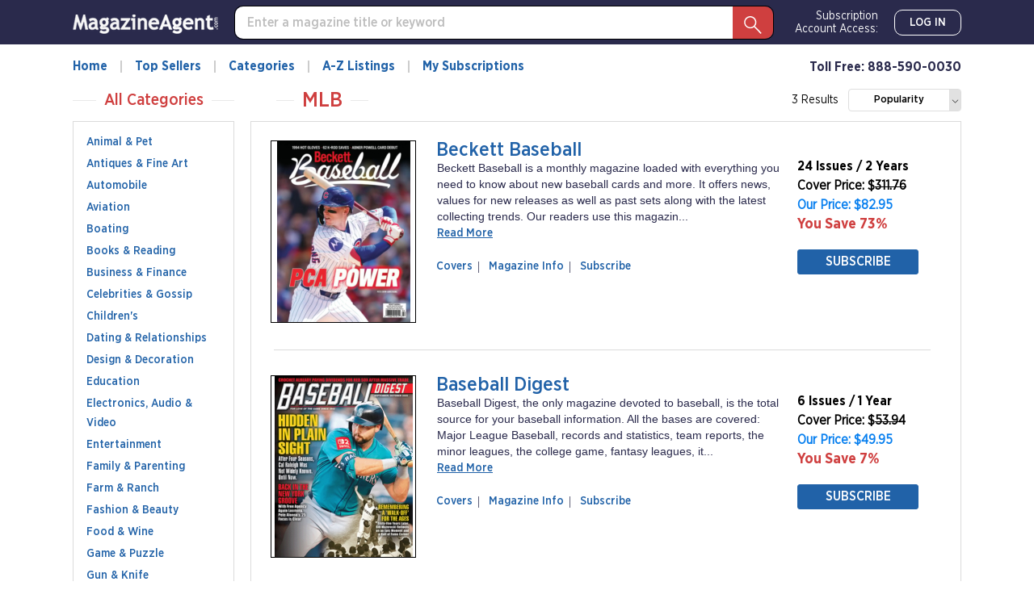

--- FILE ---
content_type: text/html; charset=utf-8
request_url: https://www.magazine-agent.com/MLB/Magazines/
body_size: 19572
content:
<!DOCTYPE html>
<html lang="en">
<head>
    
    <script src="/clients/js/sync-sentry-vendor.js?v=1MFctFf-O2YVbplUK_pGoN3-2LKuDgz0h-zyGYLIGqk"></script>
    <script>
    Sentry.init({
        release: "Contrix.ClientSites@1.0.1",
        dsn: "https://9307f635adb648c2b7aefb257a8e0606@o514649.ingest.sentry.io/5618144",
        environment: "CircX.Ecommerce-Ui.Prod_js",
        ignoreErrors: [
            "Map is not defined",
            "Error: Connection disconnected with error 'Error: Server timeout elapsed without receiving a message from the server.'",
            "Error: Connection disconnected with error 'Error: WebSocket closed with status code: 1006 (no reason given).'",
            "Can't find variable: firebase",
            "Can't find variable: Map",
            "Unexpected token '<'",
            "Invalid API parameter(s). Try reloading the page.",
            "XhrError",
            "gv cannot be less than 0",
            "Timeout (n)",
            "Timeout (a)",
            "Timeout",
            "Object Not Found Matching Id",
            "UnhandledRejection",
            "ztePageScrollModule is not defined",
            /ztePageScrollModule/,
            "Can't find variable: setIOSParameters",
            "InvalidStateError: Document is not fully active",
            "undefined is not an object (evaluating 'window.webkit.messageHandlers')",
            "undefined is not an object (evaluating 'ceCurrentVideo.currentTime')",
            "Non-Error promise rejection captured with keys",
            "undefined is not an object (evaluating 'p.toString')",
            "feature toggles accessed before being set",
            "can't access dead object",
            // Random plugins/extensions
            "top.GLOBALS",
            // See: http://blog.errorception.com/2012/03/tale-of-unfindable-js-error.html
            "originalCreateNotification",
            "canvas.contentDocument",
            "MyApp_RemoveAllHighlights",
            "http://tt.epicplay.com",
            "Can't find variable: ZiteReader",
            "jigsaw is not defined",
            "ComboSearch is not defined",
            "http://loading.retry.widdit.com/",
            "atomicFindClose",
            // Facebook borked
            "fb_xd_fragment",
            // ISP "optimizing" proxy - `Cache-Control: no-transform` seems to reduce this.
            // See http://stackoverflow.com/questions/4113268/how-to-stop-javascript-injection-from-vodafone-proxy
            "bmi_SafeAddOnload",
            "EBCallBackMessageReceived",
            // See http://toolbar.conduit.com/Developer/HtmlAndGadget/Methods/JSInjection.aspx
            "conduitPage",
            // Generic error code from errors outside the security sandbox
            // You can delete this if using raven.js > 1.0, which ignores these automatically.
            "Script error.",
            // https://github.com/getsentry/sentry-javascript/discussions/5875
            "null is not an object (evaluating 'a[C.checkoutSettingKeys.devToolsEnabled]')"
        ],
        ignoreUrls: [
            /127\.0\.0\.1:4001\/isrunning/i,  // Cacaoweb
            /bat\.bing\.com/i,
            "https://bat.bing.com/bat.js",
            /^chrome-extension:\/\//i,
            /safari-(web-)?extension:/,
            /sync-sentry-vendor\.js/i,
            /sync-main-vendor\.js/i,
            /clarity\.ms/i,
            /www\.gstatic\.com/i,
            /recaptcha__en\.js/i,
            /clarity\.js/i,
        ],
        blacklistUrls: [
            /bat\.bing\.com/i,
            "https://bat.bing.com",
            "https://bat.bing.com/bat.js",
            // Facebook flakiness
            /graph\.facebook\.com/i,
            // Facebook blocked
            /connect\.facebook\.net\/en_US\/all\.js/i,
            // Woopra flakiness
            /eatdifferent\.com\.woopra-ns\.com/i,
            /static\.woopra\.com\/js\/woopra\.js/i,
            // Chrome extensions
            /extensions\//i,
            /^chrome:\/\//i,
            // Other plugins
            /webappstoolbarba\.texthelp\.com\//i,
            /metrics\.itunes\.apple\.com\.edgesuite\.net\//i,
            /sync-sentry-vendor\.js/i,
            /sync-main-vendor\.js/i,
            /stats\.g\.doubleclick\.net/i,
            /www\.googletagmanager\.com/i,
            /clarity\.ms/i,
            /www\.gstatic\.com/i,
            /recaptcha__en\.js/i,
            /clarity\.js/i,
        ],
        integrations: [
            new Sentry.Integrations.ExtraErrorData(),
            new Sentry.Integrations.CaptureConsole({
                levels: ['error']
            }),
        ]
    });

    function sentryException(err, extra) {
        Sentry.withScope(function (scope) {
            "use strict";
            if (extra) {
                for (const key in extra) {
                    scope.setExtra(key, extra[key])
                }
            }

            scope.setLevel(Sentry.Severity.Error)
            Sentry.captureException(err)
        })
    }

    //window.addEventListener('unhandledrejection', function (event) {
    //    console.log('unhandledrejection', event.reason);
    //    sentryException(event.reason, ['CUSTOM_unhandledrejection']);
    //});
    </script>

    


    

        <link rel="preconnect" href="https://dev.visualwebsiteoptimizer.com" />
    <script type='text/javascript' id='vwoCode'>
        window._vwo_code || (function() {
        var account_id=1078761,
        version=2.1,
        settings_tolerance=2000,
        hide_element='body',
        hide_element_style = 'opacity:0 !important;filter:alpha(opacity=0) !important;background:none !important;transition:none !important;',
        f=false,w=window,d=document,v=d.querySelector('#vwoCode'),cK='_vwo_'+account_id+'_settings',cc={};try{var c=JSON.parse(localStorage.getItem('_vwo_'+account_id+'_config'));cc=c&&typeof c==='object'?c:{}}catch(e){}var stT=cc.stT==='session'?w.sessionStorage:w.localStorage;code={nonce:v&&v.nonce,use_existing_jquery:function(){return typeof use_existing_jquery!=='undefined'?use_existing_jquery:undefined},library_tolerance:function(){return typeof library_tolerance!=='undefined'?library_tolerance:undefined},settings_tolerance:function(){return cc.sT||settings_tolerance},hide_element_style:function(){return'{'+(cc.hES||hide_element_style)+'}'},hide_element:function(){if(performance.getEntriesByName('first-contentful-paint')[0]){return''}return typeof cc.hE==='string'?cc.hE:hide_element},getVersion:function(){return version},finish:function(e){if(!f){f=true;var t=d.getElementById('_vis_opt_path_hides');if(t)t.parentNode.removeChild(t);if(e)(new Image).src='https://dev.visualwebsiteoptimizer.com/ee.gif?a='+account_id+e}},finished:function(){return f},addScript:function(e){var t=d.createElement('script');t.type='text/javascript';if(e.src){t.src=e.src}else{t.text=e.text}v&&t.setAttribute('nonce',v.nonce);d.getElementsByTagName('head')[0].appendChild(t)},load:function(e,t){var n=this.getSettings(),i=d.createElement('script'),r=this;t=t||{};if(n){i.textContent=n;d.getElementsByTagName('head')[0].appendChild(i);if(!w.VWO||VWO.caE){stT.removeItem(cK);r.load(e)}}else{var o=new XMLHttpRequest;o.open('GET',e,true);o.withCredentials=!t.dSC;o.responseType=t.responseType||'text';o.onload=function(){if(t.onloadCb){return t.onloadCb(o,e)}if(o.status===200||o.status===304){_vwo_code.addScript({text:o.responseText})}else{_vwo_code.finish('&e=loading_failure:'+e)}};o.onerror=function(){if(t.onerrorCb){return t.onerrorCb(e)}_vwo_code.finish('&e=loading_failure:'+e)};o.send()}},getSettings:function(){try{var e=stT.getItem(cK);if(!e){return}e=JSON.parse(e);if(Date.now()>e.e){stT.removeItem(cK);return}return e.s}catch(e){return}},init:function(){if(d.URL.indexOf('__vwo_disable__')>-1)return;var e=this.settings_tolerance();w._vwo_settings_timer=setTimeout(function(){_vwo_code.finish();stT.removeItem(cK)},e);var t;if(this.hide_element()!=='body'){t=d.createElement('style');var n=this.hide_element(),i=n?n+this.hide_element_style():'',r=d.getElementsByTagName('head')[0];t.setAttribute('id','_vis_opt_path_hides');v&&t.setAttribute('nonce',v.nonce);t.setAttribute('type','text/css');if(t.styleSheet)t.styleSheet.cssText=i;else t.appendChild(d.createTextNode(i));r.appendChild(t)}else{t=d.getElementsByTagName('head')[0];var i=d.createElement('div');i.style.cssText='z-index: 2147483647 !important;position: fixed !important;left: 0 !important;top: 0 !important;width: 100% !important;height: 100% !important;background: white !important;display: block !important;';i.setAttribute('id','_vis_opt_path_hides');i.classList.add('_vis_hide_layer');t.parentNode.insertBefore(i,t.nextSibling)}var o=window._vis_opt_url||d.URL,s='https://dev.visualwebsiteoptimizer.com/j.php?a='+account_id+'&u='+encodeURIComponent(o)+'&vn='+version;if(w.location.search.indexOf('_vwo_xhr')!==-1){this.addScript({src:s})}else{this.load(s+'&x=true')}}};w._vwo_code=code;code.init();})();
    </script>     

    <style>
        .async-hide {
            opacity: 0 !important
        }
    </style>
    <script>
        function showFileInfo(event) {
            var fileInfo = 'no data by file'
            if (window.performance && window.performance.getEntriesByName) {
                fileInfo = window.performance.getEntriesByName(event.target.src);
            }

            if (fileInfo && typeof (fileInfo) == 'object' && fileInfo[0] && fileInfo[0].toJSON) {
                console.log(event.type + ' fileInfo[0].toJSON()', fileInfo[0].toJSON());
            }
            else {
                console.log(event.type + ' fileInfo', fileInfo);
            }
        }
    </script>
    <script src="/clients/js/sync-main-vendor.js?v=7HaWq4lOo-_ZwuP83qHqbkreXQDOcRGwUNpDTg0FV9s" onload="showFileInfo(event)"></script>
    <script src="/clients/js/sync-main-bundle.js?v=Q1y2r08A8eB4wdZqW39FDlYjQdqGErDDB1beu6xKd4s" onload="showFileInfo(event)"></script>
    



    <script>
        window.authParameters = {
            hiddenSubs: 'showHiddenSubscriptions',
            lastActivity: 'lastactivity',
            inactivityPeriod: 1800000,
            loginRoute: '/CS/Login.aspx',
            logoutRoute: '/CS/Logout/',
            loginRecordsRoute: '/CS/LoginRecords/',
            cookieSetRoute: '/CS/AuthCookieSet/',
            cookieRemoveRoute: '/CS/AuthCookieRemove/'
        };

        function firebaseInit() {
            // Your web app's Firebase configuration
            var firebaseConfig = {
  "apiKey": "AIzaSyDFtcjThZ8m9Fc-7FwJm-grYCpjLh3sr44",
  "authDomain": "cntx-prod-magazineagent.firebaseapp.com",
  "databaseURL": "https://cntx-prod-magazineagent.firebaseio.com",
  "projectId": "cntx-prod-magazineagent",
  "storageBucket": "cntx-prod-magazineagent.appspot.com",
  "messagingSenderId": "101652435745",
  "appId": "1:101652435745:web:13b77bf78a01bbd752e460"
};
            // Initialize Firebase
            firebase.initializeApp(firebaseConfig);

            if (location.search.toLowerCase().indexOf('forcenewsession=true'.toLowerCase()) > -1) {
                simpleSignOut();
                removeVariablesFromURL(["forcenewsession"]);
            }
            else if (false) {
                signInWithCustomToken("", true);
            }
            else {
                onAuthStateChanged();
            }
        }

        var firebaseScriptPath = '/clients/js/firebase-vendor.js';
        if (document.documentMode) {
            firebaseScriptPath = '/clients/js/ie-firebase-vendor.js';
        }
        var firebaseScript = document.createElement('script');
        firebaseScript.src = firebaseScriptPath;
        firebaseScript.onload = function () {
            firebaseInit();

            var event = new CustomEvent("FirebaseInit");
            document.dispatchEvent(event);
        };
        document.head.appendChild(firebaseScript);
    </script>

    
<meta charset="utf-8" />
<meta name="viewport" content="width=device-width, initial-scale=1, shrink-to-fit=no, maximum-scale=6, user-scalable=yes">
<title>MLB | Magazine-Agent.com</title>
<meta name="description">
<meta name="keywords" />
    <link rel="canonical" href="https://www.magazine-agent.com/MLB/Magazines/" />

        <meta name="google-site-verification" content="2HhUn5uqBSLQy9J7jozXQYeslsLjw9gqPh_6mHz_fYw" />
        <meta name="facebook-domain-verification" content="vtc7fdrjhrsqk912l4mi049iyjf285" />


    <script>
    var gtmObject = {
        "programId": "3",
        "program": "Magazine-Agent.com",
        "client": "Magazine-Agent.com", // custom analytics dimension (index 3)
        "fileName": "/Views/Category/Get.cshtml",
        "pageName": document.title, // custom analytics dimension (index 1)
        "searchExactMatch": false,
        "ipAddress": "3.17.57.21" // custom analytics dimension (index 2)
    };
    if (true)
        gtmObject.namedItem = "[Category] MLB";
    if (true)
        gtmObject.pageCategory = "Category Page";
    if (false)
        gtmObject.hasContent = null;

    console.log(gtmObject)
    gtmData(gtmObject);
</script>
    
    

<script>
    var isDebugCookie = false;
    function updateMarketingVariables() {
        var marketingVariablesCookie = Cookies.get('marketing_variables_v2');
        var marketingVariables = null;
        if (marketingVariablesCookie) {
            try {
                marketingVariables = JSON.parse(marketingVariablesCookie);
            }
            catch (err) {
                console.log(err);
            }
        }
        var needsToSave = false;
        var needsToLog = false;
        var isMarketingVariablesValid = !!marketingVariables
            && typeof marketingVariables === 'object'
            && !Array.isArray(marketingVariables);
        if (!isMarketingVariablesValid && marketingVariables) {
            needsToSave = true;
            marketingVariables = null;
        }

        var generatedMarketingVariables = {"Initial":{"Timestamp":"2026-01-31T21:03:21.2422482+00:00","LandingPage":"https://www.magazine-agent.com/MLB/Magazines/","IpAddress":"3.17.57.21"},"Marketing":{"HasValue":false,"IsInitialMarketingMatch":true,"IsInitialVisitorDataMatch":true,"Timestamp":"2026-01-31T21:03:21.2422482+00:00","LandingPage":"https://www.magazine-agent.com/MLB/Magazines/","IpAddress":"3.17.57.21"}};
        if (generatedMarketingVariables) {
            if (!isMarketingVariablesValid) {
                needsToSave = needsToLog = true;
                marketingVariables = generatedMarketingVariables;
            } else {

                if (!marketingVariables["Initial"]) {
                    needsToSave = needsToLog = true;
                    marketingVariables["Initial"] = generatedMarketingVariables["Initial"];
                }

                if (generatedMarketingVariables["Marketing"]["HasValue"]) {
                    var generatedMVReferer = parsedUrl(generatedMarketingVariables['Marketing']['Referrer']);
                    if (!generatedMVReferer || generatedMVReferer.host !== window.location.host) {
                        needsToSave = needsToLog = true;
                        var initial = marketingVariables["Initial"];
                        var marketing = marketingVariables['Marketing'] = generatedMarketingVariables['Marketing'];
                        marketingVariables['Marketing']['IsInitialMarketingMatch'] =
                            initial['UtmSource'] == marketing['UtmSource'] &&
                            initial['UtmMedium'] == marketing['UtmMedium'] &&
                            initial['UtmTerm'] == marketing['UtmTerm'] &&
                            initial['UtmContent'] == marketing['UtmContent'] &&
                            initial['UtmCampaign'] == marketing['UtmCampaign'];
                    }
                }

                if (marketingVariables["Marketing"]["IpAddress"] !==
                    generatedMarketingVariables["Marketing"]["IpAddress"]) {
                    needsToSave = true;
                    marketingVariables["Marketing"]["IpAddress"] =
                        generatedMarketingVariables["Marketing"]["IpAddress"];
                }
            }
        }

        if (!marketingVariables) {
            return;
        }

        var isNeedToSetPageRequestGuid = false;
        var sessionId = typeof getSessionId === "function" ? getSessionId() : null;
        var newPageRequestGuid = generateGuid();
        if (getLocalStorage().getItem('currentPagePath') !== window.location.pathname) {
            getLocalStorage().setItem('currentPagePath', window.location.pathname);
            isNeedToSetPageRequestGuid = true;
        }

        var marketingVariablesUAs = {
            initial: null,
            marketing: null
        };

        var userStackIsEnabled = 1;

        /* set Initial data */
        marketingVariables["Initial"] = marketingVariables["Initial"] || {};

        if (!marketingVariables["Initial"]["UserAgent"]) {
            needsToSave = true;
            marketingVariables["Initial"]["UserAgent"] = window.navigator.userAgent;
            if (userStackIsEnabled) {
                marketingVariablesUAs.initial = window.navigator.userAgent;
            }
        }
        else if (userStackIsEnabled && !marketingVariables["Initial"]["UserAgentData"]) {
            needsToSave = true;
            marketingVariablesUAs.initial = marketingVariables["Initial"]["UserAgent"];
        }

        if (!marketingVariables["Initial"]["PageRequestGuid"]) {
            needsToSave = true;
            marketingVariables["Initial"]["PageRequestGuid"] = newPageRequestGuid;
        }

        if (window.browserFingerprint &&
            !marketingVariables["Initial"]["BrowserFingerprint"]) {
            needsToSave = true;
            marketingVariables["Initial"]["BrowserFingerprint"] = window.browserFingerprint;
        }

        if (sessionId &&
            !marketingVariables["Initial"]["SessionId"]) {
            needsToSave = true;
            marketingVariables["Initial"]["SessionId"] = sessionId;
        }

        if (isDebugCookie &&
            typeof(marketingVariables["Initial"]["Referrer"]) == 'string' &&
            marketingVariables["Initial"]["Referrer"].indexOf('0.0.0.0') > -1) 
        {
            needsToSave = true;
            marketingVariables["Initial"]["Referrer"] = '';
            marketingVariables["Initial"]["ReferrerDomain"] = '';
        }


        /* set Marketing data */
        marketingVariables["Marketing"] = marketingVariables["Marketing"] || {};

        if (!marketingVariables["Marketing"]["UserAgent"]
            || marketingVariables["Marketing"]["UserAgent"] !== window.navigator.userAgent) {

            needsToSave = true;
            marketingVariables["Marketing"]["UserAgent"] = window.navigator.userAgent;
            if (userStackIsEnabled) {
                marketingVariablesUAs.marketing = window.navigator.userAgent;
            }
        }
        else if (userStackIsEnabled && !marketingVariables["Marketing"]["UserAgentData"]) {
            needsToSave = true;
            marketingVariablesUAs.marketing = window.navigator.userAgent;
        }

        if (!marketingVariables["Marketing"]["PageRequestGuid"] || isNeedToSetPageRequestGuid) {
            needsToSave = true;
            marketingVariables["Marketing"]["PageRequestGuid"] = newPageRequestGuid;
        }

        if (window.browserFingerprint && marketingVariables["Marketing"]["BrowserFingerprint"] !== window.browserFingerprint) {
            needsToSave = true;
            marketingVariables["Marketing"]["BrowserFingerprint"] = window.browserFingerprint;
        }

        if (sessionId && marketingVariables["Marketing"]["SessionId"] !== sessionId) {
            needsToSave = true;
            marketingVariables["Marketing"]["SessionId"] = sessionId;
        }

        if (isDebugCookie && 
            typeof(marketingVariables["Marketing"]["Referrer"]) == 'string' && 
            marketingVariables["Marketing"]["Referrer"].indexOf('0.0.0.0') > -1)
        {
            needsToSave = true;
            marketingVariables["Marketing"]["Referrer"] = '';
            marketingVariables["Marketing"]["ReferrerDomain"] = '';
        }

        if (needsToSave) {
            var initial2 = marketingVariables["Initial"];
            var marketing2 = marketingVariables['Marketing'];
            marketingVariables["Marketing"]["IsInitialVisitorDataMatch"] =
                initial2["IpAddress"] == marketing2["IpAddress"] &&
                initial2["UserAgent"] == marketing2["UserAgent"] &&
                initial2["PageRequestGuid"] == marketing2["PageRequestGuid"] &&
                initial2["BrowserFingerprint"] == marketing2["BrowserFingerprint"] &&
                initial2["SessionId"] == marketing2["SessionId"];


            saveMarketingVariablesToCookie(marketingVariables);
            if (marketingVariablesUAs.initial || marketingVariablesUAs.marketing) {
                //if user agents are equal for initial and marketing
                if (marketingVariablesUAs.initial === marketingVariablesUAs.marketing) {
                    getUserAgentData(marketingVariablesUAs.initial)
                        .then(response => {
                            if (marketingVariables["Initial"]["UserAgentData"] != response.data
                                || marketingVariables["Marketing"]["UserAgentData"] != response.data)
                            {
                                marketingVariables["Initial"]["UserAgentData"] = response.data;
                                marketingVariables["Marketing"]["UserAgentData"] = response.data;
                                saveMarketingVariablesToCookie(marketingVariables);
                            }
                            if (needsToLog) {
                                sendLandingPageLog(marketingVariables);
                            }
                            return response.data;
                        });
                }
                else {
                    var promises = [];
                    if (marketingVariablesUAs.initial) {
                        var gettingUserAgentDataRequest = getUserAgentData(marketingVariablesUAs.initial).then(response => {
                            if (marketingVariables["Initial"]["UserAgentData"] != response.data) {
                                marketingVariables["Initial"]["UserAgentData"] = response.data;
                                saveMarketingVariablesToCookie(marketingVariables);
                            }
                            return response.data;
                        });
                        promises.push(gettingUserAgentDataRequest);
                    }
                    if (marketingVariablesUAs.marketing) {
                        var gettingUserAgentDataRequest2 = getUserAgentData(marketingVariablesUAs.marketing).then(response => {
                            if (marketingVariables["Marketing"]["UserAgentData"] != response.data) {
                                marketingVariables["Marketing"]["UserAgentData"] = response.data;
                                saveMarketingVariablesToCookie(marketingVariables);
                            }
                            return response.data;
                        });
                        promises.push(gettingUserAgentDataRequest2);
                    }

                    if (needsToLog) {
                        Promise.all(promises).then(data => {
                            sendLandingPageLog(marketingVariables);
                        });
                    }
                }

            }
            else if (needsToLog) {
                sendLandingPageLog(marketingVariables);
            }
        }
    }

    function saveMarketingVariablesToCookie(marketingVariables) {
        var json = JSON.stringify(marketingVariables);
        Cookies.set('marketing_variables_v2', json, { expires: 365, path: '/', samesite: 'strict', secure: true });
    }

    function getUserAgentData(userAgent) {
        return $.ajax({
                type: 'POST',
                url: '/api/userAgentData/userStack',
                data: {
                    UserAgent: userAgent
                },
                headers: {
                    'RequestVerificationToken': 'CfDJ8BVLAaaReXlBtx80598EVApfgSzIKJetU9xcI7yEEPtOw2GsrWZQ2bc9ceiVp6022H1nxUgaMg1mtMq6NjcIrMfFaY8EH-1rB4H5O134XNVHcF9mVsfzh4pdU7tksFGHh_i4XRGiPqn3uxtS7rPPTDM'
                }
            })
        }

    function sendLandingPageLog(marketingVariables) {
        $.ajax({
            type: 'POST',
            url: '/LandingPageLog/',
            data: {
                MarketingVariables: marketingVariables,
                Client: 'Magazine-Agent.com',
                Program: 'Magazine-Agent.com',
                PageName: 'Category',
                Title: '',
                Category: 'MLB',
                            },
                headers: {
                    'RequestVerificationToken': 'CfDJ8BVLAaaReXlBtx80598EVApfgSzIKJetU9xcI7yEEPtOw2GsrWZQ2bc9ceiVp6022H1nxUgaMg1mtMq6NjcIrMfFaY8EH-1rB4H5O134XNVHcF9mVsfzh4pdU7tksFGHh_i4XRGiPqn3uxtS7rPPTDM'
                }
        })
    }

    function getMarketingVariablesInitial() {
        var marketingVariablesCookie = Cookies.get('marketing_variables_v2');
        var marketingVariables = null;
        if (marketingVariablesCookie) {
            try {
                marketingVariables = JSON.parse(marketingVariablesCookie);
            }
            catch (err) {
                console.log(err);
            }
        }

        var isMarketingVariablesValid = !!marketingVariables
            && typeof marketingVariables === 'object'
            && !Array.isArray(marketingVariables);

        if (isMarketingVariablesValid && marketingVariables["Initial"])
            return marketingVariables["Initial"];
        else
            return null;
    }

    function parsedUrl(url) {
        var result = {};
        var anchor = document.createElement('a');
        anchor.href = url;

        var keys = 'protocol hostname host pathname port search hash href'.split(' ');
        for (var keyIndex in keys) {
            var currentKey = keys[keyIndex];
            result[currentKey] = anchor[currentKey];
        }

        result.toString = function () { return anchor.href; };
        result.requestUri = result.pathname + result.search;
        return result;

    }

    document.addEventListener("DOMContentLoaded", function () {
        if (window.FingerprintJS) {
            window.FingerprintJS.load()
                .then(fp => fp.get())
                .then(result => {
                    window.browserFingerprint = result.visitorId;
                    updateMarketingVariables();
                })
                .catch(() => {
                    updateMarketingVariables();
                });
        }
        else {
            updateMarketingVariables();
        }
    });
</script>

    <script>

        removeVariablesFromURL(["referer","landingPage","utm_source","GTSE","SASGTSE","SOURCEGROUP","SOURCE","SRC","utm_medium","utm_term","GTKW","KEY","utm_content","MTRACK","utm_campaign","AFFILIATEID","AID","SSAID"]);
    </script>

    
    <script>
    var isHttpGet = "get" === "get";
    (function(a,s,y,n,c,h,i,d,e){s.className+=' '+y;h.start=1*new Date;
    h.end=i=function(){s.className=s.className.replace(RegExp(' ?'+y),'')};
    (a[n]=a[n]||[]).hide=h;setTimeout(function(){i();h.end=null},c);h.timeout=c;
    })(window,document.documentElement,'async-hide','dataLayer',4000,
    {'GTM-TVKJWGD':true});
    (function(w,d,s,l,i){w[l]=w[l]||[];w[l].push({'gtm.start':
    new Date().getTime(),event:'gtm.js'});var f=d.getElementsByTagName(s)[0],
    j=d.createElement(s),dl=l!='dataLayer'?'&l='+l:'';j.async=true;j.src=
    'https://www.googletagmanager.com/gtm.js?id='+i+dl;j.addEventListener('load',
    function() {if (isHttpGet) gtmEvent("optimize.activate");});f.parentNode.insertBefore(j,f);
    })(window,document,'script','dataLayer','GTM-TVKJWGD');
    </script>

    
<script>
    let userTimeZone = Intl.DateTimeFormat().resolvedOptions().timeZone;
    document.addEventListener("DOMContentLoaded", function () {
        var existingCookie = Cookies.get('.AspNetCore.utz');
        if (!existingCookie
            || (true && existingCookie !== userTimeZone)) //using custom timezone in selenium tests
        {
            if (existingCookie) {
                Cookies.remove('.AspNetCore.utz');
            }
            Cookies.set('.AspNetCore.utz', userTimeZone);
            location.reload();
        }
    });
</script>


        <link rel="stylesheet" rel="preload" as="style" href="/clients/css/MA-MA.css?v=S4llKA8Apkhwi79tqEMfEDa7iNcTz34WL-0NOJEaY0E" />


        <link rel="preload" href="/clients/fonts/GothamNarrow/GothamNarrow-Book.woff2" as="font" type="font/woff2" crossorigin>
        <link rel="preload" href="/clients/fonts/GothamNarrow/GothamNarrow-Medium.woff2" as="font" type="font/woff2" crossorigin>
        <link rel="preload" href="/clients/fonts/GothamNarrow/GothamNarrow-Bold.woff2" as="font" type="font/woff2" crossorigin>
    <noscript><link rel="stylesheet" href="/clients/css/fonts.css?v=zg1Dx3iN91GnJJCfRyfHsrOUrNJvNCmNXMos5tb_yXg" /></noscript>
    
    
<link rel="shortcut icon" href="/clients/img/MA/MA/favicon.png">

</head>
<body class=" ">
    
    <div id="jsWarning" style="background-color:#FAE058; color:#444444;">
    <script type="text/javascript">
        var elem = document.querySelector('#jsWarning');
        elem.parentNode.removeChild(elem);
    </script>
    <div style="width:990px; margin:auto;">
        <div style="float:left; padding-right:15px; font-size:24.5px; font-family:Arial">JAVASCRIPT NOT ENABLED</div>
        <p style="padding:10px; line-height:1.3em; font-size:14px; font-weight:bold; font-family:Arial">
            We have detected that your browser's Javascript is NOT enabled. To display this website correctly you must
            enable Javascript in your browser settings.
        </p>
    </div>
</div>
    <noscript aria-hidden="true">
    <iframe src="https://www.googletagmanager.com/ns.html?id=GTM-TVKJWGD" height="0" width="0" style="display: none; visibility: hidden" title="Google Tag Manager"></iframe>
</noscript>
    <svg xmlns="http://www.w3.org/2000/svg" xmlns:xlink="http://www.w3.org/1999/xlink" style="display: none;">
    <symbol viewBox="0 0 16 16" class="bi bi-chevron-right" fill="currentColor" id="chevron-right" xmlns="http://www.w3.org/2000/svg">
        <path fill-rule="evenodd" d="M4.646 1.646a.5.5 0 0 1 .708 0l6 6a.5.5 0 0 1 0 .708l-6 6a.5.5 0 0 1-.708-.708L10.293 8 4.646 2.354a.5.5 0 0 1 0-.708z" />
    </symbol>
    <symbol viewBox="0 0 16 16" class="bi bi-chevron-left" fill="currentColor" id="chevron-left" xmlns="http://www.w3.org/2000/svg">
        <path fill-rule="evenodd" d="M11.354 1.646a.5.5 0 0 1 0 .708L5.707 8l5.647 5.646a.5.5 0 0 1-.708.708l-6-6a.5.5 0 0 1 0-.708l6-6a.5.5 0 0 1 .708 0z" />
    </symbol>
    <symbol viewBox="0 0 16 16" class="bi bi-chevron-down" fill="currentColor" id="chevron-down" xmlns="http://www.w3.org/2000/svg">
        <path fill-rule="evenodd" d="M1.646 4.646a.5.5 0 0 1 .708 0L8 10.293l5.646-5.647a.5.5 0 0 1 .708.708l-6 6a.5.5 0 0 1-.708 0l-6-6a.5.5 0 0 1 0-.708z" />
    </symbol>
    <symbol viewBox="0 0 16 16" class="bi bi-three-dots-vertical" fill="currentColor" id="three-dots-vertical" xmlns="http://www.w3.org/2000/svg">
        <path fill-rule="evenodd" d="M9.5 13a1.5 1.5 0 1 1-3 0 1.5 1.5 0 0 1 3 0zm0-5a1.5 1.5 0 1 1-3 0 1.5 1.5 0 0 1 3 0zm0-5a1.5 1.5 0 1 1-3 0 1.5 1.5 0 0 1 3 0z" />
    </symbol>
    <symbol viewBox="0 0 16 16" class="bi bi-x" fill="currentColor" id="close" xmlns="http://www.w3.org/2000/svg">
        <path fill-rule="evenodd" d="M11.854 4.146a.5.5 0 0 1 0 .708l-7 7a.5.5 0 0 1-.708-.708l7-7a.5.5 0 0 1 .708 0z" />
        <path fill-rule="evenodd" d="M4.146 4.146a.5.5 0 0 0 0 .708l7 7a.5.5 0 0 0 .708-.708l-7-7a.5.5 0 0 0-.708 0z" />
    </symbol>

    <symbol viewBox="0 0 48.1 48.9" class="bi bi-magnify" fill="currentColor" id="magnify" xmlns="http://www.w3.org/2000/svg">
        <path fill-rule="evenodd" clip-rule="evenodd" d="M48.1,46.4L29.8,27.6c5.4-6.5,5.2-16.3-0.9-22.5C22.4-1.6,11.7-1.7,5.1,4.8C-1.6,11.3-1.7,22,4.8,28.6
			c6.1,6.2,15.7,6.7,22.4,1.5l18.4,18.8L48.1,46.4z M7.1,26.4C1.9,21.1,2,12.5,7.3,7.3c5.3-5.2,13.9-5.1,19.1,0.2
			c5.2,5.3,5.1,13.9-0.2,19.1C20.9,31.8,12.3,31.7,7.1,26.4z" />
    </symbol>

    <symbol viewBox="0 0 24 24" class="bi bi-facebook" fill="currentColor" id="facebook" xmlns="http://www.w3.org/2000/svg">
        <path d="M22.675 0h-21.35c-.732 0-1.325.593-1.325 1.325v21.351c0 .731.593 1.324 1.325 1.324h11.495v-9.294h-3.128v-3.622h3.128v-2.671c0-3.1 1.893-4.788 4.659-4.788 1.325 0 2.463.099 2.795.143v3.24l-1.918.001c-1.504 0-1.795.715-1.795 1.763v2.313h3.587l-.467 3.622h-3.12v9.293h6.116c.73 0 1.323-.593 1.323-1.325v-21.35c0-.732-.593-1.325-1.325-1.325z" />
    </symbol>
    <symbol viewBox="0 0 24 24" class="bi bi-twitter" fill="currentColor" id="twitter" xmlns="http://www.w3.org/2000/svg">
        <path d="M24 4.557c-.883.392-1.832.656-2.828.775 1.017-.609 1.798-1.574 2.165-2.724-.951.564-2.005.974-3.127 1.195-.897-.957-2.178-1.555-3.594-1.555-3.179 0-5.515 2.966-4.797 6.045-4.091-.205-7.719-2.165-10.148-5.144-1.29 2.213-.669 5.108 1.523 6.574-.806-.026-1.566-.247-2.229-.616-.054 2.281 1.581 4.415 3.949 4.89-.693.188-1.452.232-2.224.084.626 1.956 2.444 3.379 4.6 3.419-2.07 1.623-4.678 2.348-7.29 2.04 2.179 1.397 4.768 2.212 7.548 2.212 9.142 0 14.307-7.721 13.995-14.646.962-.695 1.797-1.562 2.457-2.549z" />
    </symbol>

    <symbol viewBox="0 0 5 8" class="bi bi-right-arrow" fill="currentColor" id="right-arrow" xmlns="http://www.w3.org/2000/svg">
        <path fill-rule="evenodd" d="M290,2655.66v8l5-4Z" transform="translate(-290 -2655.66)" />
    </symbol>
</svg>
    <div class="full-page ">

<header class="header">
        <div class="header__top">
            <div class="container ">
                <div class="row header__top-wrapper">
                    <div class="header__logo">
                        <a     href='/'  >
                            <img alt="Magazine-Agent.com"
                                 data-srcset="
                            /clients/img/MA/MA/logo.png?w=180 1x,
                            /clients/img/MA/MA/logo.png?w=360 2x"
                                 data-src="/clients/img/MA/MA/logo.png?w=180"
                                 class="lazyload">
                        </a>
                    </div>
                        <div class="header__top-search">
                            <div class="search search--top">
                                <div class="search__wrapper">
                                    <input type="text" class="search__input" placeholder="Enter a magazine title or keyword" title="search">
                                    <button type="button" class="search__button" onclick="search(event)" aria-label="Search Button">
                                        <svg class="icon icon--search" fill="currentColor">
                                            <use xlink:href="#magnify" />
                                        </svg>
                                    </button>
                                </div>
                                <div class="autocomplete">
                                </div>
                            </div>
                        </div>
                    <div class="header__login">
                                <div class="header__login-text">Subscription<br />Account Access:</div>
                            <a  class='btn btn--login'   href='https://www.magazine-agent.com/CS/Login.aspx'  >Log In</a>
                    </div>
                </div>
            </div>
        </div>

            <div class="header__nav">
                <div class="container ">
                        <div class="row header__top-wrapper">
                            <ul class="nav-desktop">
                                <li class="nav-desktop__item">
                                    <a     href='/'  >Home</a>
                                </li>
                                <li class="nav-desktop__item">
                                    <a     href='/Top-Magazines/'  >Top Sellers</a>
                                </li>
                                <li class="nav-desktop__item">
                                    <a     href='/Magazines/'  >Categories</a>
                                </li>
                                <li class="nav-desktop__item">
                                    <a     href='/Alpha/'  >A-Z Listings</a>
                                </li>
                                <li class="nav-desktop__item">
                                    <a     href='https://www.magazine-agent.com/CS/Login.aspx'  >My Subscriptions</a>
                                </li>
                            </ul>

                            <div class="header__phone">Toll Free: 888-590-0030</div>
                        </div>
                </div>
            </div>
        <div class="header__search ">
            <div class="container">
                <div class="row">
                    <div class="search">
                        <div class="search__wrapper">
                            <input type="text" class="search__input" placeholder="Enter a magazine title or keyword" title="search">
                            <button type="button" class="search__button" onclick="search(event)" aria-label="Search Button">
                                <svg class="icon icon--search" fill="currentColor">
                                    <use xlink:href="#magnify" />
                                </svg>
                            </button>
                        </div>
                        <div class="autocomplete">
                        </div>
                    </div>
                </div>
            </div>
        </div>

</header>
<script>
    var autompleteItemsKey = 'PubCatPagePreload';

    function getTitleToMagazinePage() {
        var url = location.pathname;
        var res = url.match("^/(?<title>[^\/]+)/(Renewal|(Gift-)?Subscription)/?$") ||
            url.match("^/(?<title>[^\/]+)/Covers/?$");

        return res && res.groups.title;
    }

    function isMagazinePage() {
        var res = RegExp("^/(?<title>[^\/]+)/Magazine/?$").test(location.pathname) ||
            RegExp("^/(?<title>[^\/]+)/Welcome/?$").test(location.pathname);

        return res;
    }

    function goToBack() {
        var title = getTitleToMagazinePage();

        if (isMagazinePage()) {
            location.href = '/';
        }
        else if (title) {
            location.href = '/-title-/Magazine/'.replace('-title-', title);
        }
        else if (!document.referrer || document.referrer.indexOf(location.origin) !== 0) {
            location.href = '/';
        }
        else {
            window.history.back();
        }
    }

    function search(event) {
        var box = $($(event.target).closest('.search'));
        var text = $(box.find('.search__input')).val();
        if (text && text.trim()) {
            location.href = '/Search/' + encodeURIComponent(text) + '/';
        }
    }

    function onSearchKeyPress(e) {
        e = e || window.event;
        var linkSelected = $('li.selected').attr('link');
        var titleSelected = $('li.selected').attr('title');
        var box = $($(e.target).closest('.search'));
        var text = $(box.find('.search__input')).val();
        console.log('directSearch:', (titleSelected !== text), ', text:', text, ', titleSelected:', titleSelected, ', link:', linkSelected);
        if (titleSelected !== text) {
            search(e);
        }
        else {
            location.href = linkSelected;
        }
    }

    document.addEventListener("DOMContentLoaded", function () {
        if (location.pathname != '/') {
            $('.header__btn-back').show();
        }
        else {
            $('.header__btn-back').hide();
        }


        getAutocompleteList();

        // Autocomplete search
        $('.search__input').on('input focus', function (e) {
            var val = $(this).val();
            var that = this;

            if (!val || !val.trim() || val.trim()==='') {
                setAutocompleteDropdown([], that, val);
                hideAutocomplete(this);
            }
            else {
                if (!window.autompleteItems) {
                    var stringData = getLocalStorage()[autompleteItemsKey];
                    window.autompleteItems = stringData ? JSON.parse(stringData) : [];
                }
                var autompleteItems = window.autompleteItems;

                var counter = 0;
                var matchedResults = autompleteItems.filter(function (pub) {


                    switch (pub.subtitle) {
                        case 'Magazine':
                            var result = pub.label && pub.label.toLowerCase().indexOf(val.toLowerCase()) !== -1;
                            if (val.length < 2) {
                                return result && counter++ < 10;
                            }
                            else {
                                return result;
                            }
                            break;
                        case 'Page':
                            if (val.length < 2) return false;
                            return pub.label.toLowerCase().indexOf(val.toLowerCase()) !== -1;
                            break;
                        case 'Category':
                            if (val.length < 2) return false;
                            return pub.label && pub.label.toLowerCase().indexOf(val.toLowerCase()) !== -1;
                            break;

                        default:
                            if (val.length < 2) return false;
                            return pub.subtitle.toLowerCase().indexOf(val.toLowerCase()) !== -1;
                            break;
                    }

                });


                updateAutocompleteList(matchedResults, that, val);
            }
        });

        function hideAutocomplete(obj) {
            var autocompleteContainer = $(obj).parent().parent().find('.autocomplete');
            var mobileAutocomplete = $(autocompleteContainer).hasClass('autocomplete--mobile');
            $(autocompleteContainer).hide();
            var mobileBestOffers = $('.search-mobile__best');
            if (mobileAutocomplete) {
                mobileBestOffers.show();
            }
        }

        $('.search__input').on('blur', function (e) {
            var obj = this;
            setTimeout(function () {
                hideAutocomplete(obj);
            }, 300);
        });

        $('.search__input').keydown(function (e) {
            switch (e.which) {
                case 40: //Arrow Down
                    e.preventDefault();

                    var notLastSelected = $('li:not(:last-child).selected');
                    if (notLastSelected.length && notLastSelected.length!==0) {
                        notLastSelected.removeClass('selected')
                            .next().addClass('selected');
                    } else {
                        //Clear selection
                        //Select first
                        $('li.selected').removeClass('selected');
                        $("ul.autocomplete__list li:first").addClass("selected");
                    }
                    $('.search__input').val($('li.selected').attr('title'));
                    break;
                case 38: //Arrow Up
                    e.preventDefault();
                    var notFirstSelected = $('li:not(:first-child).selected');
                    if (notFirstSelected.length && notFirstSelected.length !== 0) {
                        notFirstSelected.removeClass('selected')
                            .prev().addClass('selected');
                    } else {
                        //Clear selection
                        //Select last
                        $('li.selected').removeClass('selected');
                        $("ul.autocomplete__list li:last").addClass("selected");
                    }

                    $('.search__input').val($('li.selected').attr('title'));
                    break;
                case 9: //TAB
                    //e.preventDefault();
                    //onSearchKeyPress(e);
                    break;
                case 13: //ENTER
                    e.preventDefault();
                    onSearchKeyPress(e);
                    break
                case 27: //ESC
                    hideAutocomplete(this);
                    break;
            }
        });
    });

    function getAutocompleteList() {

        $.ajax({
            url: '/GetAutocomplete/',
            type: 'GET',
            dataType: 'json',
            success: function (data, textStatus, jqXHR) {

                if (data && data.length) {
                    window.autompleteItems = data;
                    getLocalStorage()[autompleteItemsKey] = JSON.stringify(data);
                }
                else {
                    window.autompleteItems = [];
                    getLocalStorage()[autompleteItemsKey] = JSON.stringify([]);
                }
            },
            error: function (a, b, c) {
                console.log('autocomplete callback error:', a, b, c, (new Date()).getMilliseconds());
                window.autompleteItems = [];
                getLocalStorage()[autompleteItemsKey] = JSON.stringify([]);
            }
        });

    }

    function updateAutocompleteList(list, input, searchValue) {
        var autocompleteContainer = $(input).parent().parent().find('.autocomplete');
        var mobileAutocomplete = $(autocompleteContainer).hasClass('autocomplete--mobile');
        var mobileBestOffers = $('.search-mobile__best');
        if (list.length > 0) {
            //replace all term occurencies, case insensitive - gi  and keep original case using capturing group - ()
            var searchRegex = new RegExp('('+searchValue+')', "gi");
            var highlightReplacer = '<span class="autocomplete__highlight">$1</span>';
            var innerHtml = $.map(list, function (value, index) {
                return '<li title="' + value.label + '" link="' + value.link + '"> <a href ="' + value.link + '" class="autocomplete__link" aria-label="Autocomplete Item"> <svg class="icon icon--autocomplete autocomplete__icon" fill="currentColor"> <use xlink:href="#magnify"/> </svg> <span class="autocomplete__item"> <span class="autocomplete__title">' + value.label.replace(searchRegex, highlightReplacer) + '</span> <span class="autocomplete__subtitle">' + value.subtitle.replace(searchRegex, highlightReplacer) + '</span> </span> </a> </li>';
            }).join(' ');

            var html = '<ul class="autocomplete__list">' + innerHtml + '</ul>';
            $(autocompleteContainer).html(html);

            $(autocompleteContainer).show();

            //$("ul.autocomplete__list li:first").addClass("selected");

            if (mobileAutocomplete) {
                mobileBestOffers.hide();
            }
        } else {
            $(autocompleteContainer).html('');
            $(autocompleteContainer).hide();
            if (mobileAutocomplete) {
                mobileBestOffers.show();
            }
        }
    }
</script>
        <main class="container-md full-page__content ">
            <div class="row">
                
    <script>
        document.addEventListener("DOMContentLoaded", function () {
            gtmData({
                event: "view_item_list",
                ecommerce: {
                    item_list_id: "mlb_magazines",
                    item_list_name: "MLB Magazines",
                    affiliation: "Magazine-Agent.com",
                    items: [{"item_id":"9839","item_name":"Beckett Baseball","affiliation":"Magazine-Agent.com","item_brand":"Beckett Collectibles LLC","item_list_id":"mlb_magazines","item_list_name":"MLB Magazines","currency":"USD","quantity":1,"index":0},{"item_id":"126","item_name":"Baseball Digest","affiliation":"Magazine-Agent.com","item_brand":"Grandstand Publishing LLC","item_list_id":"mlb_magazines","item_list_name":"MLB Magazines","currency":"USD","quantity":1,"index":1},{"item_id":"1730","item_name":"Sports Illustrated","affiliation":"Magazine-Agent.com","item_brand":"Sports Publishing Solutions Inc.","item_list_id":"mlb_magazines","item_list_name":"MLB Magazines","currency":"USD","quantity":1,"index":2}]
                }
            });
        });
    </script>
        <script>
        document.addEventListener("DOMContentLoaded", function () {
            gtmData({
                event: "view_item_list",
                ecommerce: {
                    item_list_id: "recommendations",
                    item_list_name: "Recommendations",
                    affiliation: "Magazine-Agent.com",
                    items: [{"item_id":"116C","item_name":"Garden & Gun","affiliation":"Magazine-Agent.com","item_brand":"Garden & Gun Magazine LLC","item_list_id":"recommendations","item_list_name":"Recommendations","currency":"USD","quantity":1,"index":0},{"item_id":"4590","item_name":"Victoria","affiliation":"Magazine-Agent.com","item_brand":"Hoffman Media, LLC","item_list_id":"recommendations","item_list_name":"Recommendations","currency":"USD","quantity":1,"index":1},{"item_id":"13T2","item_name":"Bake From Scratch","affiliation":"Magazine-Agent.com","item_brand":"Hoffman Media, LLC","item_list_id":"recommendations","item_list_name":"Recommendations","currency":"USD","quantity":1,"index":2},{"item_id":"1745","item_name":"Birds & Blooms","affiliation":"Magazine-Agent.com","item_brand":"Trusted Media Brands, Inc.","item_list_id":"recommendations","item_list_name":"Recommendations","currency":"USD","quantity":1,"index":3}]
                }
            });
        });
        </script>
    <div class="full-page__sidebar">

        


    <div class="sidebar-block">
        <h2 class="title title--full-center">
            <span class="title__inner">All Categories</span>
        </h2>
        <ul class="sidebar-block__list">

                <li class="sidebar-block__item">
                    <a     href='/Animal-and-Pet/Magazines/'  >
                        Animal &amp; Pet
                    </a>
                </li>
                <li class="sidebar-block__item">
                    <a     href='/Antiques-and-Fine-Art/Magazines/'  >
                        Antiques &amp; Fine Art
                    </a>
                </li>
                <li class="sidebar-block__item">
                    <a     href='/Automobile/Magazines/'  >
                        Automobile
                    </a>
                </li>
                <li class="sidebar-block__item">
                    <a     href='/Aviation/Magazines/'  >
                        Aviation
                    </a>
                </li>
                <li class="sidebar-block__item">
                    <a     href='/Boating/Magazines/'  >
                        Boating
                    </a>
                </li>
                <li class="sidebar-block__item">
                    <a     href='/Books-and-Reading/Magazines/'  >
                        Books &amp; Reading
                    </a>
                </li>
                <li class="sidebar-block__item">
                    <a     href='/Business-and-Finance/Magazines/'  >
                        Business &amp; Finance
                    </a>
                </li>
                <li class="sidebar-block__item">
                    <a     href='/Celebrities-and-Gossip/Magazines/'  >
                        Celebrities &amp; Gossip
                    </a>
                </li>
                <li class="sidebar-block__item">
                    <a     href='/Childrens/Magazines/'  >
                        Children&#x27;s
                    </a>
                </li>
                <li class="sidebar-block__item">
                    <a     href='/Dating-and-Relationships/Magazines/'  >
                        Dating &amp; Relationships
                    </a>
                </li>
                <li class="sidebar-block__item">
                    <a     href='/Design-and-Decoration/Magazines/'  >
                        Design &amp; Decoration
                    </a>
                </li>
                <li class="sidebar-block__item">
                    <a     href='/Education/Magazines/'  >
                        Education
                    </a>
                </li>
                <li class="sidebar-block__item">
                    <a     href='/Electronics-Audio-and-Video/Magazines/'  >
                        Electronics, Audio &amp; Video
                    </a>
                </li>
                <li class="sidebar-block__item">
                    <a     href='/Entertainment/Magazines/'  >
                        Entertainment
                    </a>
                </li>
                <li class="sidebar-block__item">
                    <a     href='/Family-and-Parenting/Magazines/'  >
                        Family &amp; Parenting
                    </a>
                </li>
                <li class="sidebar-block__item">
                    <a     href='/Farm-and-Ranch/Magazines/'  >
                        Farm &amp; Ranch
                    </a>
                </li>
                <li class="sidebar-block__item">
                    <a     href='/Fashion-and-Beauty/Magazines/'  >
                        Fashion &amp; Beauty
                    </a>
                </li>
                <li class="sidebar-block__item">
                    <a     href='/Food-and-Wine/Magazines/'  >
                        Food &amp; Wine
                    </a>
                </li>
                <li class="sidebar-block__item">
                    <a     href='/Game-and-Puzzle/Magazines/'  >
                        Game &amp; Puzzle
                    </a>
                </li>
                <li class="sidebar-block__item">
                    <a     href='/Gun-and-Knife/Magazines/'  >
                        Gun &amp; Knife
                    </a>
                </li>
                <li class="sidebar-block__item">
                    <a     href='/Health-and-Fitness/Magazines/'  >
                        Health &amp; Fitness
                    </a>
                </li>
                <li class="sidebar-block__item">
                    <a     href='/Hobby-and-Special-Interest/Magazines/'  >
                        Hobby &amp; Special Interest
                    </a>
                </li>
                <li class="sidebar-block__item">
                    <a     href='/Home-and-Gardening/Magazines/'  >
                        Home &amp; Gardening
                    </a>
                </li>
                <li class="sidebar-block__item">
                    <a     href='/Hunting-and-Fishing/Magazines/'  >
                        Hunting &amp; Fishing
                    </a>
                </li>
                <li class="sidebar-block__item">
                    <a     href='/Ideas-and-Commentary/Magazines/'  >
                        Ideas &amp; Commentary
                    </a>
                </li>
                <li class="sidebar-block__item">
                    <a     href='/Industries-and-Professions/Magazines/'  >
                        Industries &amp; Professions
                    </a>
                </li>
                <li class="sidebar-block__item">
                    <a     href='/Medical/Magazines/'  >
                        Medical
                    </a>
                </li>
                <li class="sidebar-block__item">
                    <a     href='/Memorabilia/Magazines/'  >
                        Memorabilia
                    </a>
                </li>
                <li class="sidebar-block__item">
                    <a     href='/Mens/Magazines/'  >
                        Men&#x27;s
                    </a>
                </li>
                <li class="sidebar-block__item">
                    <a     href='/Music/Magazines/'  >
                        Music
                    </a>
                </li>
                <li class="sidebar-block__item">
                    <a     href='/News-and-Politics/Magazines/'  >
                        News &amp; Politics
                    </a>
                </li>
                <li class="sidebar-block__item">
                    <a     href='/Performing-Arts/Magazines/'  >
                        Performing Arts
                    </a>
                </li>
                <li class="sidebar-block__item">
                    <a     href='/Religion-and-Spirituality/Magazines/'  >
                        Religion &amp; Spirituality
                    </a>
                </li>
                <li class="sidebar-block__item">
                    <a     href='/Science/Magazines/'  >
                        Science
                    </a>
                </li>
                <li class="sidebar-block__item">
                    <a     href='/Sports-and-Recreation/Magazines/'  >
                        Sports &amp; Recreation
                    </a>
                </li>
                <li class="sidebar-block__item">
                    <a     href='/Tech-and-Gaming/Magazines/'  >
                        Tech &amp; Gaming
                    </a>
                </li>
                <li class="sidebar-block__item">
                    <a     href='/Teens/Magazines/'  >
                        Teens
                    </a>
                </li>
                <li class="sidebar-block__item">
                    <a     href='/Travel-and-Regional/Magazines/'  >
                        Travel &amp; Regional
                    </a>
                </li>
                <li class="sidebar-block__item">
                    <a     href='/Womens/Magazines/'  >
                        Women&#x27;s
                    </a>
                </li>
        </ul>
    </div>

    </div>
    <div class="full-page__main">
        <div class="content-header">
            <h1 class="title title--h1"><span class="title__inner">MLB</span></h1>
            <div class="content-header__manage sort--small">
                <div class="content-header__mobile">
                        <div class="dropdown-alt">
                            <button id="dropdownCategory" class="btn btn--dropdown" type="button" data-toggle="dropdown" data-display="static" aria-haspopup="true" aria-expanded="false" aria-label="Toggle Dropdown">
                                <span class="dropdown-alt__button-text" id="dropdownCategoryLabel">Related Categories (0)</span>
                                <span class="dropdown-alt__button-text--small">Related (0)</span>
                            </button>
                            <div class="dropdown-menu dropdown-menu-sm-left" aria-labelledby="dropdownCategoryLabel">
                                <div class="dropdown-alt__triangle"></div>
                                <div class="dropdown-alt__list">
                                </div>
                            </div>
                        </div>
                </div>
                
<div class="sort">
    <span class="sort__results">3 Results</span>
    <div class="btn-group sort__view" id="dropdownSort" data-toggle="dropdown" data-display="static" aria-haspopup="true" aria-expanded="false">
        <span class="sort__value">Popularity</span>
        <span class="sort__arr">
            <svg class="icon icon--select-arrow" fill="currentColor">
                <use xlink:href="#chevron-down"></use>
            </svg>
        </span>
        <div class="dropdown-menu dropdown-menu-sm-right">
            <a  class='dropdown-item'   href='/MLB/Magazines/'   onclick="redirect(event)">
                Popularity
            </a>
            <a  class='dropdown-item'   href='/MLB/Magazines/?sortType=Alphabetical'   onclick="redirect(event)">
                Alphabetical
            </a>
            <a  class='dropdown-item'   href='/MLB/Magazines/?sortType=PriceDESC'   onclick="redirect(event)">
                Price (High to Low)
            </a>
            <a  class='dropdown-item'   href='/MLB/Magazines/?sortType=PriceASC'   onclick="redirect(event)">
                Price (Low to High)
            </a>
        </div>
    </div>
</div>

<script>
    function redirect(event) {
        location.href = $(event.target).attr('href');
    }
</script>
            </div>
        </div>

        <div class="main-content">
            

<div class="covers-list covers-list--list">
        <div class="covers-list__item  covers-list__item--list">
            <div class="cover-item cover-item--line">
                <div class="cover-item__img">

                                <a  class='cover-item__img-link'   href='/Beckett-Baseball/Magazine/'  >
                                    <img alt="Beckett Baseball February 01, 2026 Issue Cover"
                                         data-sizes="(max-width: 767px) 160px,
                                        (min-width: 768px) 165px"
                                         data-srcset="
                                            https://imageworx-cdn.magazine-services.net/s3/useast.contrix.prod.images/covers/all/1662c667-4c4c-41dd-b751-1f3f401dc9df.jpg?ttl=2419200&amp;height=200 160w,
                                            https://imageworx-cdn.magazine-services.net/s3/useast.contrix.prod.images/covers/all/1662c667-4c4c-41dd-b751-1f3f401dc9df.jpg?ttl=2419200&amp;height=224 165w"
                                         data-src="https://imageworx-cdn.magazine-services.net/s3/useast.contrix.prod.images/covers/all/1662c667-4c4c-41dd-b751-1f3f401dc9df.jpg?ttl=2419200&amp;height=200"
                                         class="lazyload">
                                </a>
                </div>
                <div class="cover-item__info cover-item__info--alt">
                    <h4 class="cover-item__title">
                        <a     href='/Beckett-Baseball/Magazine/'  >Beckett Baseball</a>
                    </h4>

                        <div class="cover-item__issues">As low as $3.46/issue</div>
                            <div class="cover-item__save">You Save 73%</div>
                </div>

                    <div class="cover-item__info cover-item__info--full">
                        <h4 class="cover-item__title">
                            <a     href='/Beckett-Baseball/Magazine/'  >Beckett Baseball</a>
                        </h4>
                        <div class="cover-item__description">
Beckett Baseball is a monthly magazine loaded with everything you need to know about new baseball cards and more. It offers news, values for new releases as well as past sets along with the latest collecting trends. Our readers use this magazin...                        </div>
                            <a  class='btn btn-link cover-item__link--read-more'   href='/Beckett-Baseball/Magazine/'  >Read More</a>
                        <div class="cover-item__links">
                            <a     href='/Beckett-Baseball/Covers/'  >Covers<span class='hide-element'> of magazine Beckett Baseball</span></a>
                            <a     href='/Beckett-Baseball/Magazine/'  >Magazine Info<span class='hide-element'>Beckett Baseball</span></a>
                            <a  href='/Beckett-Baseball/Subscription/'  >Subscribe</a>
                        </div>
                    </div>
                    <div class="cover-item__offer">
                            <div class="cover-item__offer-issues">
                                24 Issues / 2 Years
                            </div>
                                <div class="cover-item__offer-price-old-box">
                                    Cover Price: $<span class="cover-item__offer-price-old">311.76</span>
                                </div>
                                <div class="cover-item__offer-price-our-box">Our Price: $82.95</div>
                                <div class="cover-item__offer-save">You Save 73%</div>
                            <a class='btn btn-primary cover-item__offer-button' href='/Beckett-Baseball/Subscription/'  >Subscribe</a>
                    </div>
            </div>
        </div>
        <div class="covers-list__item  covers-list__item--list">
            <div class="cover-item cover-item--line">
                <div class="cover-item__img">

                                <a  class='cover-item__img-link'   href='/Baseball-Digest/Magazine/'  >
                                    <img alt="Baseball Digest September 01, 2025 Issue Cover"
                                         data-sizes="(max-width: 767px) 160px,
                                        (min-width: 768px) 165px"
                                         data-srcset="
                                            https://imageworx-cdn.magazine-services.net/s3/useast.contrix.prod.images/covers/all/6867c518-eee0-4c6c-aeb4-c3a4a307d344.jpg?ttl=2419200&amp;height=200 160w,
                                            https://imageworx-cdn.magazine-services.net/s3/useast.contrix.prod.images/covers/all/6867c518-eee0-4c6c-aeb4-c3a4a307d344.jpg?ttl=2419200&amp;height=224 165w"
                                         data-src="https://imageworx-cdn.magazine-services.net/s3/useast.contrix.prod.images/covers/all/6867c518-eee0-4c6c-aeb4-c3a4a307d344.jpg?ttl=2419200&amp;height=200"
                                         class="lazyload">
                                </a>
                </div>
                <div class="cover-item__info cover-item__info--alt">
                    <h4 class="cover-item__title">
                        <a     href='/Baseball-Digest/Magazine/'  >Baseball Digest</a>
                    </h4>

                        <div class="cover-item__issues">As low as $8.33/issue</div>
                            <div class="cover-item__save">You Save 7%</div>
                </div>

                    <div class="cover-item__info cover-item__info--full">
                        <h4 class="cover-item__title">
                            <a     href='/Baseball-Digest/Magazine/'  >Baseball Digest</a>
                        </h4>
                        <div class="cover-item__description">
Baseball Digest, the only magazine devoted to baseball, is the total source for your baseball information. All the bases are covered: Major League Baseball, records and statistics, team reports, the minor leagues, the college game, fantasy leagues, it...                        </div>
                            <a  class='btn btn-link cover-item__link--read-more'   href='/Baseball-Digest/Magazine/'  >Read More</a>
                        <div class="cover-item__links">
                            <a     href='/Baseball-Digest/Covers/'  >Covers<span class='hide-element'> of magazine Baseball Digest</span></a>
                            <a     href='/Baseball-Digest/Magazine/'  >Magazine Info<span class='hide-element'>Baseball Digest</span></a>
                            <a  href='/Baseball-Digest/Subscription/'  >Subscribe</a>
                        </div>
                    </div>
                    <div class="cover-item__offer">
                            <div class="cover-item__offer-issues">
                                6 Issues / 1 Year
                            </div>
                                <div class="cover-item__offer-price-old-box">
                                    Cover Price: $<span class="cover-item__offer-price-old">53.94</span>
                                </div>
                                <div class="cover-item__offer-price-our-box">Our Price: $49.95</div>
                                <div class="cover-item__offer-save">You Save 7%</div>
                            <a class='btn btn-primary cover-item__offer-button' href='/Baseball-Digest/Subscription/'  >Subscribe</a>
                    </div>
            </div>
        </div>
        <div class="covers-list__item  covers-list__item--list">
            <div class="cover-item cover-item--line">
                <div class="cover-item__img">

                                <a  class='cover-item__img-link'   href='/Sports-Illustrated/Magazine/'  >
                                    <img alt="Sports Illustrated February 01, 2026 Issue Cover"
                                         data-sizes="(max-width: 767px) 160px,
                                        (min-width: 768px) 165px"
                                         data-srcset="
                                            https://imageworx-cdn.magazine-services.net/s3/useast.contrix.prod.images/covers/all/359447b7-107e-4143-a88a-9a9cdb5225e8.jpg?ttl=2419200&amp;height=200 160w,
                                            https://imageworx-cdn.magazine-services.net/s3/useast.contrix.prod.images/covers/all/359447b7-107e-4143-a88a-9a9cdb5225e8.jpg?ttl=2419200&amp;height=224 165w"
                                         data-src="https://imageworx-cdn.magazine-services.net/s3/useast.contrix.prod.images/covers/all/359447b7-107e-4143-a88a-9a9cdb5225e8.jpg?ttl=2419200&amp;height=200"
                                         class="lazyload">
                                </a>
                </div>
                <div class="cover-item__info cover-item__info--alt">
                    <h4 class="cover-item__title">
                        <a     href='/Sports-Illustrated/Magazine/'  >Sports Illustrated</a>
                    </h4>

                        <div class="cover-item__issues">As low as $2.08/issue</div>
                            <div class="cover-item__save">You Save 76%</div>
                </div>

                    <div class="cover-item__info cover-item__info--full">
                        <h4 class="cover-item__title">
                            <a     href='/Sports-Illustrated/Magazine/'  >Sports Illustrated</a>
                        </h4>
                        <div class="cover-item__description">
Sports Illustrated, provides sports news, expert analysis, highlights, stats and scores for the NFL, NBA, MLB, NHL, college football, soccer, fantasy, gambling and more.                        </div>
                        <div class="cover-item__links">
                            <a     href='/Sports-Illustrated/Covers/'  >Covers<span class='hide-element'> of magazine Sports Illustrated</span></a>
                            <a     href='/Sports-Illustrated/Magazine/'  >Magazine Info<span class='hide-element'>Sports Illustrated</span></a>
                            <a  href='/Sports-Illustrated/Subscription/'  >Subscribe</a>
                        </div>
                    </div>
                    <div class="cover-item__offer">
                            <div class="cover-item__offer-issues">
                                12 Issues / 1 Year
                            </div>
                                <div class="cover-item__offer-price-old-box">
                                    Cover Price: $<span class="cover-item__offer-price-old">107.88</span>
                                </div>
                                <div class="cover-item__offer-price-our-box">Our Price: $25.00</div>
                                <div class="cover-item__offer-save">You Save 76%</div>
                            <a class='btn btn-primary cover-item__offer-button' href='/Sports-Illustrated/Subscription/'  >Subscribe</a>
                    </div>
            </div>
        </div>
</div>
                <h2 class="title title--top-sellers">You May Also Like</h2>


<div class="covers-list ">
        <div class="covers-list__item  ">
            <div class="cover-item cover-item--based-height">
                <div class="cover-item__img">

                                <a  class='cover-item__img-link cover-item__img-link--listings'   href='/Garden-and-Gun/Magazine/'  >
                                    <img alt="Garden &amp; Gun February 01, 2026 Issue Cover"
                                         data-sizes="(max-width: 767px) 160px,
                                            (min-width: 768px) and (max-width: 991px) 120px,
                                            (min-width: 992px) and (max-width: 1199px) 135px,
                                            (min-width: 1200px) 158px"
                                         data-srcset="
                                            https://imageworx-cdn.magazine-services.net/s3/useast.contrix.prod.images/covers/all/05d0e555-ac8e-4439-ba7e-57abf79c2a56.jpg?ttl=2419200&amp;height=220 160w,
                                            https://imageworx-cdn.magazine-services.net/s3/useast.contrix.prod.images/covers/all/05d0e555-ac8e-4439-ba7e-57abf79c2a56.jpg?ttl=2419200&amp;height=160 120w,
                                            https://imageworx-cdn.magazine-services.net/s3/useast.contrix.prod.images/covers/all/05d0e555-ac8e-4439-ba7e-57abf79c2a56.jpg?ttl=2419200&amp;height=170 135w,
                                            https://imageworx-cdn.magazine-services.net/s3/useast.contrix.prod.images/covers/all/05d0e555-ac8e-4439-ba7e-57abf79c2a56.jpg?ttl=2419200&amp;height=204 158w"
                                         data-src="https://imageworx-cdn.magazine-services.net/s3/useast.contrix.prod.images/covers/all/05d0e555-ac8e-4439-ba7e-57abf79c2a56.jpg?ttl=2419200&amp;height=180"
                                         class="lazyload">
                                </a>
                </div>
                <div class="cover-item__info cover-item__info--alt">
                    <h4 class="cover-item__title">
                        <a     href='/Garden-and-Gun/Magazine/'  >Garden &amp; Gun</a>
                    </h4>

                        <div class="cover-item__issues">As low as $2.91/issue</div>
                            <div class="cover-item__save">You Save 70%</div>
                </div>

            </div>
        </div>
        <div class="covers-list__item  ">
            <div class="cover-item cover-item--based-height">
                <div class="cover-item__img">

                                <a  class='cover-item__img-link cover-item__img-link--listings'   href='/Victoria/Magazine/'  >
                                    <img alt="Victoria January 01, 2026 Issue Cover"
                                         data-sizes="(max-width: 767px) 160px,
                                            (min-width: 768px) and (max-width: 991px) 120px,
                                            (min-width: 992px) and (max-width: 1199px) 135px,
                                            (min-width: 1200px) 158px"
                                         data-srcset="
                                            https://imageworx-cdn.magazine-services.net/s3/useast.contrix.prod.images/covers/all/22e99879-b6bf-4be6-92a8-344b53610b51.jpg?ttl=2419200&amp;height=220 160w,
                                            https://imageworx-cdn.magazine-services.net/s3/useast.contrix.prod.images/covers/all/22e99879-b6bf-4be6-92a8-344b53610b51.jpg?ttl=2419200&amp;height=160 120w,
                                            https://imageworx-cdn.magazine-services.net/s3/useast.contrix.prod.images/covers/all/22e99879-b6bf-4be6-92a8-344b53610b51.jpg?ttl=2419200&amp;height=170 135w,
                                            https://imageworx-cdn.magazine-services.net/s3/useast.contrix.prod.images/covers/all/22e99879-b6bf-4be6-92a8-344b53610b51.jpg?ttl=2419200&amp;height=204 158w"
                                         data-src="https://imageworx-cdn.magazine-services.net/s3/useast.contrix.prod.images/covers/all/22e99879-b6bf-4be6-92a8-344b53610b51.jpg?ttl=2419200&amp;height=180"
                                         class="lazyload">
                                </a>
                </div>
                <div class="cover-item__info cover-item__info--alt">
                    <h4 class="cover-item__title">
                        <a     href='/Victoria/Magazine/'  >Victoria</a>
                    </h4>

                        <div class="cover-item__issues">As low as $3.57/issue</div>
                            <div class="cover-item__save">You Save 58%</div>
                </div>

            </div>
        </div>
        <div class="covers-list__item  ">
            <div class="cover-item cover-item--based-height">
                <div class="cover-item__img">

                                <a  class='cover-item__img-link cover-item__img-link--listings'   href='/Bake-From-Scratch/Magazine/'  >
                                    <img alt="Bake From Scratch January 01, 2026 Issue Cover"
                                         data-sizes="(max-width: 767px) 160px,
                                            (min-width: 768px) and (max-width: 991px) 120px,
                                            (min-width: 992px) and (max-width: 1199px) 135px,
                                            (min-width: 1200px) 158px"
                                         data-srcset="
                                            https://imageworx-cdn.magazine-services.net/s3/useast.contrix.prod.images/covers/all/7138adb2-f27e-45d2-a433-4a374141c317.jpg?ttl=2419200&amp;height=220 160w,
                                            https://imageworx-cdn.magazine-services.net/s3/useast.contrix.prod.images/covers/all/7138adb2-f27e-45d2-a433-4a374141c317.jpg?ttl=2419200&amp;height=160 120w,
                                            https://imageworx-cdn.magazine-services.net/s3/useast.contrix.prod.images/covers/all/7138adb2-f27e-45d2-a433-4a374141c317.jpg?ttl=2419200&amp;height=170 135w,
                                            https://imageworx-cdn.magazine-services.net/s3/useast.contrix.prod.images/covers/all/7138adb2-f27e-45d2-a433-4a374141c317.jpg?ttl=2419200&amp;height=204 158w"
                                         data-src="https://imageworx-cdn.magazine-services.net/s3/useast.contrix.prod.images/covers/all/7138adb2-f27e-45d2-a433-4a374141c317.jpg?ttl=2419200&amp;height=180"
                                         class="lazyload">
                                </a>
                </div>
                <div class="cover-item__info cover-item__info--alt">
                    <h4 class="cover-item__title">
                        <a     href='/Bake-From-Scratch/Magazine/'  >Bake From Scratch</a>
                    </h4>

                        <div class="cover-item__issues">As low as $5.00/issue</div>
                            <div class="cover-item__save">You Save 66%</div>
                </div>

            </div>
        </div>
        <div class="covers-list__item  ">
            <div class="cover-item cover-item--based-height">
                <div class="cover-item__img">

                                <a  class='cover-item__img-link cover-item__img-link--listings'   href='/Birds-and-Blooms/Magazine/'  >
                                    <img alt="Birds &amp; Blooms December 01, 2025 Issue Cover"
                                         data-sizes="(max-width: 767px) 160px,
                                            (min-width: 768px) and (max-width: 991px) 120px,
                                            (min-width: 992px) and (max-width: 1199px) 135px,
                                            (min-width: 1200px) 158px"
                                         data-srcset="
                                            https://imageworx-cdn.magazine-services.net/s3/useast.contrix.prod.images/covers/all/b76983b0-6ae9-41e4-82ba-f8e42f05803c.jpg?ttl=2419200&amp;height=220 160w,
                                            https://imageworx-cdn.magazine-services.net/s3/useast.contrix.prod.images/covers/all/b76983b0-6ae9-41e4-82ba-f8e42f05803c.jpg?ttl=2419200&amp;height=160 120w,
                                            https://imageworx-cdn.magazine-services.net/s3/useast.contrix.prod.images/covers/all/b76983b0-6ae9-41e4-82ba-f8e42f05803c.jpg?ttl=2419200&amp;height=170 135w,
                                            https://imageworx-cdn.magazine-services.net/s3/useast.contrix.prod.images/covers/all/b76983b0-6ae9-41e4-82ba-f8e42f05803c.jpg?ttl=2419200&amp;height=204 158w"
                                         data-src="https://imageworx-cdn.magazine-services.net/s3/useast.contrix.prod.images/covers/all/b76983b0-6ae9-41e4-82ba-f8e42f05803c.jpg?ttl=2419200&amp;height=180"
                                         class="lazyload">
                                </a>
                </div>
                <div class="cover-item__info cover-item__info--alt">
                    <h4 class="cover-item__title">
                        <a     href='/Birds-and-Blooms/Magazine/'  >Birds &amp; Blooms</a>
                    </h4>

                        <div class="cover-item__issues">As low as $3.16/issue</div>
                            <div class="cover-item__save">You Save 54%</div>
                </div>

            </div>
        </div>
</div>        </div>

        

<nav class="pagination" aria-label="Page navigation">
    <span class="pagination__info">Showing 1 - 3  of 3</span>

</nav>


<script>
    var pageNumber = 1;

    function getStartPagination(buttonsCountForDisplay, paginationElement) {
        var buttons = $('.pagination__item--go', paginationElement);
        var startPagination = Math.ceil(Math.max(0, pageNumber - Math.ceil(buttonsCountForDisplay / 2)) - Math.max(0, pageNumber + buttonsCountForDisplay / 2 - buttons.length));
        return startPagination;
    }

    function initPagination(paginationElement) {
        var buttons = $('.pagination__item--go', paginationElement);

        var buttonsCount = 9;
        var startPagination = getStartPagination(buttonsCount, paginationElement);
        for (var i = 0, j = startPagination; i < buttonsCount && j < buttons.length; i++, j++) {
            $(buttons[j]).addClass('pagination__item--displayed-desktop');
        }

        var mobileButtonsCount = 5;
        var startPagination = getStartPagination(mobileButtonsCount, paginationElement);
        for (var i = 0, j = startPagination; i < mobileButtonsCount && j < buttons.length; i++, j++) {
            $(buttons[j]).removeClass('pagination__item--displayed-desktop');
            $(buttons[j]).addClass('pagination__item--displayed-mobile');
        }
    }

    document.addEventListener("DOMContentLoaded", function () {
        $('.pagination').each(function (i, pagination) { initPagination(pagination); });
    });
</script>
    </div>

            </div>
        </main>

<footer class="footer">
    <div class="footer__main">
        <div class="container ">
            <div class="row footer__wrapper">
                <div class="footer__col">
                    <h4 class="footer__title">About Us</h4>
                    <ul class="footer__links">
                        <li>
                            <a  class='footer__link'   href='/Money-Back-Guarantee/'  >Money Back Guarantee</a>
                        </li>
                        <li>
                            <a  class='footer__link'   href='/Affiliates/'  >Affiliate Program</a>
                        </li>
                        <li>
                            <a  class='footer__link'   href='/FAQ/'  >FAQs</a>
                        </li>
                    </ul>
                </div>
                <div class="footer__col">
                    <h4 class="footer__title">Browse Magazines</h4>
                    <ul class="footer__links">
                        <li>
                            <a  class='footer__link'   href='/Magazines/'  >Categories</a>
                        </li>
                        <li>
                            <a  class='footer__link'   href='/Alpha/'  >A-Z Title Listings</a>
                        </li>
                    </ul>
                </div>
                <div class="footer__col">
                    <h4 class="footer__title">Customer Help</h4>
                    <ul class="footer__links">
                        <li>
                            <a  class='footer__link'   href='/Phone-Numbers/'  >Find Phone Numbers</a>
                        </li>
                        <li>
                            <a  class='footer__link'   href='/Publishers/'  >Publishers List</a>
                        </li>
                        <li>
                            <a  class='footer__link'   href='/Contact-Us/'  >Contact Us</a>
                        </li>
                    </ul>
                </div>
                <div class="footer__col">
                    <h4 class="footer__title">Payment Methods</h4>
                    <div class="ccards">
                        <img data-src="/clients/img/visa.png?w=49" alt="Visa" class="lazyload">
                        <img data-src="/clients/img/masterCard.png?w=49" alt="Mastercard" class="lazyload">
                        <img data-src="/clients/img/americanExpress.png?w=49" alt="American Express" class="lazyload">
                        <img data-src="/clients/img/discover.png?w=49" alt="Discover" class="lazyload">
                    </div>
                    <div class="business-logos">
                        <img data-src="/clients/img/MA/MA/accredited.png?w=112" class="business-logos__accredited lazyload" alt="Magazine-Agent.com: Accredited Business">
                        <img data-src="/clients/img/MA/MA/over20years.png?w=133" class="business-logos__over20years lazyload" alt="Magazine-Agent.com: In business over 20 years">
                    </div>
                </div>
            </div>
        </div>
    </div>
    <div class="footer__bottom">
        <div class="container ">
            <div class="row footer__wrapper footer__wrapper--bottom">
                <div class="footer__copyright">
                    © Copyright 2026, Magazine-Agent.com
                    <div class="footer__social-box">
                        <a  class='link link--social footer__social-link' target='_blank' rel='noopener noreferrer'  href='http://www.facebook.com/MagazineAgent/'  aria-label="Magazine-Agent.com on Facebook, opens in a new window">
                            <svg class="icon icon--facebook" fill="currentColor">
                                <use xlink:href="#facebook" />
                            </svg>
                        </a>
                        <a  class='link link--social footer__social-link' target='_blank' rel='noopener noreferrer'  href='https://twitter.com/magazineagent/'  aria-label="Magazine-Agent.com on Twitter, opens in a new window">
                            <svg class="icon icon--twitter" fill="currentColor">
                                <use xlink:href="#twitter" />
                            </svg>
                        </a>
                    </div>
                </div>
                <div class="footer__bottom-links">
                    <!-- <a  class='hide-element'   href='/Sitemap/'  >Site Map</a> -->
                    <a  class='link link--footer-bottom'   href='/Terms/'  aria-label="terms and conditions, internal link">Terms of Use</a>
                    <a  class='link link--footer-bottom'   href='/Privacy-Policy/'  aria-label="privacy policy, internal link">Privacy Policy</a>
                    <a  class='link link--footer-bottom'   href='/Accessibility/'  aria-label="accessibility, internal link">Accessibility</a>
                </div>
            </div>
        </div>
    </div>
</footer>




    <script>
        document.addEventListener("DOMContentLoaded", function () {
            $(".sidemenu-overlay").click(function () {
                $("body").removeClass('sidemenu-opened');
            });

            $(".nav-mobile__button").click(function () {
                $("body").removeClass('sidemenu-opened');
                $("body").toggleClass('search-opened');
                if ($("body").hasClass('search-opened')) {
                    $('.nav-mobile__button').hide();
                    $('.nav-mobile__button--close').show();
                } else {
                    $('.nav-mobile__button').show();
                    $('.nav-mobile__button--close').hide();
                }
            });
        });

        function toggleSidebar() {
            $('.nav-mobile__button').show();
            $('.nav-mobile__button--close').hide();
            $("body").removeClass('search-opened');
            $("body").toggleClass('sidemenu-opened');
        }
    </script>


    </div>
        

    <script defer src="/clients/js/async-main-vendor.js?v=sbIki35Q4I739HQiNcTRKAK_T5LzaTOnGWsF5F8jkgI" onload="showFileInfo(event)"></script>
    <script defer src="/clients/js/async-main-bundle.js?v=aLuJAO6CZyFpz5DnHfEm8AKVTQ6wSPOF5_4mSPsVEnE" onload="showFileInfo(event)"></script>
    
    
    <script>
    function setAdditionalFormData(form, grec, marketingVariables, ga, gaexp, prefix) {
        if (!prefix)
            prefix = '';
        addOrRemoveAdditionalFormData(form, "AdditionalFormData.GREC", grec, prefix);
        addOrRemoveAdditionalFormData(form, "AdditionalFormData.MarketingVariables", marketingVariables, prefix);
        addOrRemoveAdditionalFormData(form, "AdditionalFormData.GA", ga, prefix);
        addOrRemoveAdditionalFormData(form, "AdditionalFormData.GAEXP", gaexp, prefix);
    }

    function addOrRemoveAdditionalFormData(form, name, value, prefix) {
        if (!prefix)
            prefix = '';
        var inputs = $('input[name="' + prefix + name + '"]', form);
        if (value !== undefined && value !== null) {
            if (inputs.length) {
                $(inputs).val(value);
            } else {
                var input = $('<input>')
                    .attr('type', 'hidden')
                    .attr('name', name).val(value);
                $(form).append(input);
            }
        } else if (inputs.length) {
            $(form).remove(inputs);
        }
    }

    function addOnSubmitWithWaitingRecaptcha(formData, prefix, successCallback) {
        let subscribed = false;

        formData.on('submit', function (event) {
            if ($(this).valid()) {
                $('.form-submit-spinner > .sk-spinner', formData).show();
                $('button[type=submit]', formData).attr('disabled', true);

                let grecCookie = Cookies.get('_grec');
                if (!grecCookie && true) {
                    if (!subscribed) {
                        window.addEventListener('GREC Cookie Set', submitForm);
                        subscribed = true;
                    }

                    event.preventDefault(); //prevent form submitting
                    return false; //prevent form submitting
                }

                setAdditionalFormData(this, grecCookie, null, null, null, prefix);

                if (typeof successCallback == 'function') {
                    var result = successCallback();
                    if (result == false) {
                        event.preventDefault(); //prevent form submitting
                    }
                    return result;
                }
            }
        });

        function submitForm() {
            window.isSubmitForm = false;
            window.removeEventListener('GREC Cookie Set', submitForm);
            formData.submit();
        }

    }
</script>
    
<script>
        document.addEventListener("DOMContentLoaded", function () {


            $("form").submit(function (eventObj) {

                var allowedFormsList = [
                    'PostNoteForm', /*Ticket Entry: Post Note*/
                    'PostNoteReopenTicketForm',

                    'simpleSearchForm', /*Search: Basic Search*/
                    'superSearchForm',/*Search: Super Search*/

                    'ReplyTicketForm', /*Ticket Entry: Email Customer*/
                    'MessageCustomerReopenTicketForm',

                    'EmailFulfillmentForm', /*Ticket Entry: Email Fulfillment */
                    'ReplyToFulfillmentForm',

                    'accountNoteForm',/*Ticket: Open Ticket */
                    'investigationForm', /*Open Ticket + Cancel Subscription*/

                    'changeNameForm',/*Account*/
                    'formChangeEmail',
                    'reset_form',

                    'UpdateExpirationDateForm',/*Expiration Date*/
                    'issueRefundForm',/*Refund without cancel*/

                    'deleteForm',/*Payment Methods*/
                    'addEditForm',

                    'renewalform',
                    'renewalsForm',/*Renewals*/

                    'csadminShortenAddressForm',/*Address*/
                    'csadminValidateAddressForm',/*Address*/
                    'deleteaddressform',
                    'addressnameform',
                    'addressform',

                    'orderform',/*Order operations*/
                    'communicationPreferencesForm',
                    'deleteAccForm',
                    'SnoozeForm',

                    'UnreachableForm',
                    'ReleaseAllForm',
                    'GetTasksForm',
                    'FailedRefundRetryForm',
                    
                    'updatePhoneModalForm'
                ];

                var $form = $(this);
                var id = $form.attr('id');

                var marketingVariablesInitial = getMarketingVariablesInitial();

                if (marketingVariablesInitial && allowedFormsList.indexOf(id) !== -1) {
                    addOrRemoveAdditionalFormData(this, "InitialMarketingVariableJSON", JSON.stringify(marketingVariablesInitial));
                }
                return true;
            });
        });
</script> 

    <script>
        document.addEventListener("DOMContentLoaded", function () {
            $('a').on("click", function (e) {
                if (e.target.target && e.target.target.toLowerCase() === '_blank') {
                    gtmEvent('outboundLink', 'outboundLink', 'Browser', String.format("{0}", e.target.href), undefined, '106022');
                }
            });

        });
    </script>


    <script>
    document.addEventListener("DOMContentLoaded", function () {
        $('.modal').on('shown.bs.modal', function () {
            if (window.isNoBodyScrollLockForIPhone && /ip(ad|hone|od)/.test(navigator.userAgent.toLowerCase())) {  //CLIENTSITE-971: to resolve problems on iPhone (iOS v13+) 
                window.isNoBodyScrollLockForIPhone = false;
            }
            else {
                bodyScrollLock.disableBodyScroll(document.querySelector('body'));
            }
        });

        $('#giftsModal').on('shown.bs.modal', function () {
            $(document.body).addClass('gifts-modal-opened');
        });

        $('.modal').on('hidden.bs.modal', function () {
            bodyScrollLock.enableBodyScroll(document.querySelector('body'));
        });

        $('#giftsModal').on('hidden.bs.modal', function () {
            $(document.body).removeClass('gifts-modal-opened');
        });
    });
</script>

    <script type="text/javascript">
        var giftofspeed = document.createElement('link');
        giftofspeed.rel = 'stylesheet';
        giftofspeed.href = '/clients/css/fonts.css';
        giftofspeed.type = 'text/css';
        var godefer = document.getElementsByTagName('link')[0];
        godefer.parentNode.insertBefore(giftofspeed, godefer);
    </script>

    <div class="rel">
    <button class="hide-element" onclick="wrapToTop()">wrap to top</button>
</div>
<script>
    function wrapToTop() {
        $('.header a:visible:first, .header *[role=button]:visible:first')[0].focus();
        $('.full-page').scrollTop(0);
    }
</script>
    <script>
    function clearInputFromUnicode(text, isTextArea, isSearch) {
        var pattern = /[a-zA-Z0-9 \-+*,\/.\'#\\()]+/g;
        
        if(isSearch){
            pattern = /[a-zA-Z0-9 \-+*,\/.\'#\\()|&]+/g;
        }
        else if (isTextArea){
            pattern = /[a-zA-Z0-9 \-,\/.@'#\r\n!?:;\+$%"()*&=<>+~\[\]{}_|\\]+/g;
        }
            
        return (text.match(pattern) || []).join('');
    }

    document.addEventListener("DOMContentLoaded", function () {
        $('.search__input, .search__input--phone')
            .on('input', function (e) {
                e.target.value = clearInputFromUnicode(e.target.value, false, true);
            });

        $('input[type!=hidden][type!=radio][type!=checkbox][type!=password][type!=email]:not(.search__input):not(.search__input--phone)')
            .filter(function (i, x) {
                return !x.outerHTML.toLowerCase().includes('email') && !x.outerHTML.includes('super search');
            })
            .on('input', function (e) {
                e.target.value = clearInputFromUnicode(e.target.value, false, false);
            });

        $('textarea[name!="g-recaptcha-response"]')
            .on('input', function (e) {
                e.target.value = clearInputFromUnicode(e.target.value, true, false);
            });
    });
</script>
</body>
</html>
